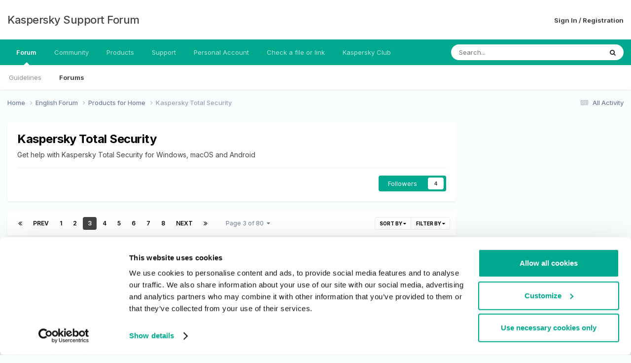

--- FILE ---
content_type: application/javascript
request_url: https://forum.kaspersky.com/uploads/javascript_global/root_map.js?v=754069cb5d1763454094
body_size: 1603
content:
var ipsJavascriptMap={"core":{"global_core":"https://forum.kaspersky.com/uploads/javascript_core/global_global_core.js","front_core":"https://forum.kaspersky.com/uploads/javascript_core/front_front_core.js","front_search":"https://forum.kaspersky.com/uploads/javascript_core/front_front_search.js","front_widgets":"https://forum.kaspersky.com/uploads/javascript_core/front_front_widgets.js","front_clubs":"https://forum.kaspersky.com/uploads/javascript_core/front_front_clubs.js","front_system":"https://forum.kaspersky.com/uploads/javascript_core/front_front_system.js","front_profile":"https://forum.kaspersky.com/uploads/javascript_core/front_front_profile.js","front_messages":"https://forum.kaspersky.com/uploads/javascript_core/front_front_messages.js","front_modcp":"https://forum.kaspersky.com/uploads/javascript_core/front_front_modcp.js","admin_core":"https://forum.kaspersky.com/uploads/javascript_core/admin_admin_core.js","admin_system":"https://forum.kaspersky.com/uploads/javascript_core/admin_admin_system.js","admin_members":"https://forum.kaspersky.com/uploads/javascript_core/admin_admin_members.js","admin_dashboard":"https://forum.kaspersky.com/uploads/javascript_core/admin_admin_dashboard.js","admin_support":"https://forum.kaspersky.com/uploads/javascript_core/admin_admin_support.js","admin_stats":"https://forum.kaspersky.com/uploads/javascript_core/admin_admin_stats.js"},"forums":{"front_topic":"https://forum.kaspersky.com/uploads/javascript_forums/front_front_topic.js"},"blog":{"front_browse":"https://forum.kaspersky.com/uploads/javascript_blog/front_front_browse.js"}};;